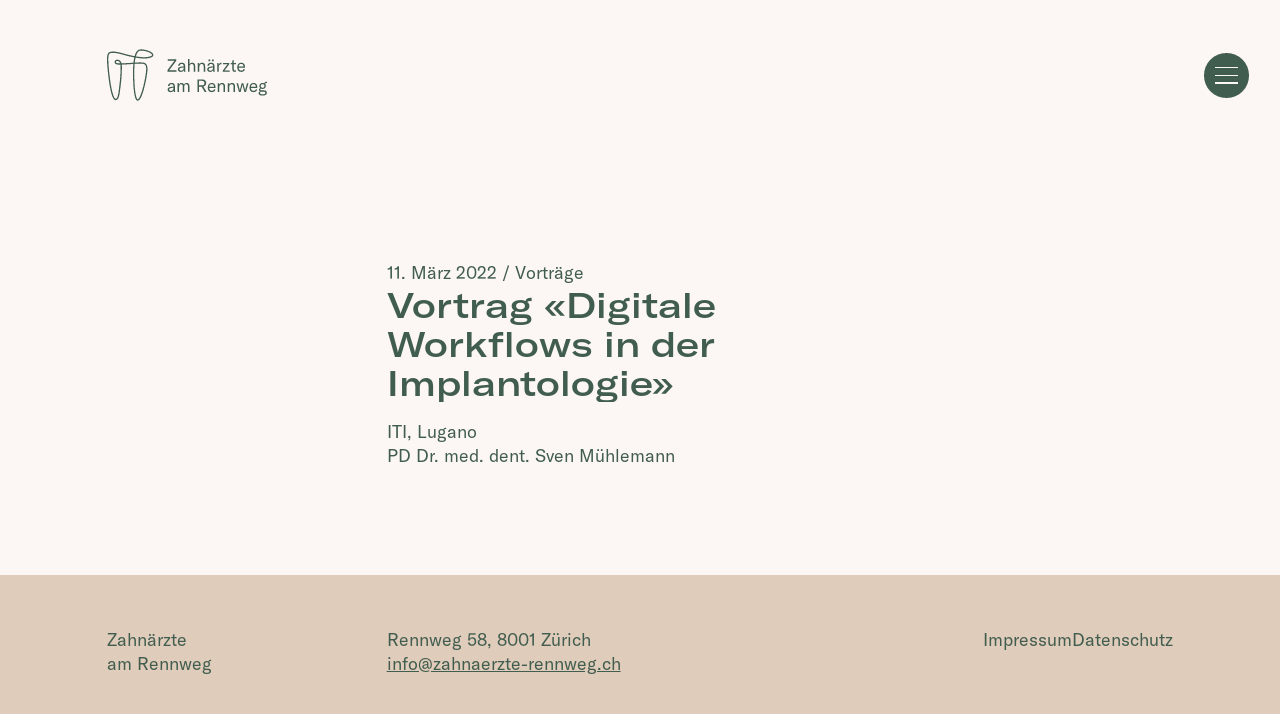

--- FILE ---
content_type: text/html; charset=UTF-8
request_url: https://zahnaerzte-rennweg.ch/aktuelles/vortrag-digitale-workflows-in-der-implantologie
body_size: 4276
content:
<!DOCTYPE html>
<html lang="de">
  <head>
    <meta charset="utf-8">
    <meta name="viewport" content="width=device-width, initial-scale=1">
    <title>Zahnärzte am Rennweg – Vortrag «Digitale Workflows in der Implantologie»</title>
        <meta name="robots" content="index,follow">
    <meta property="og:type" content="website">
    <meta property="og:site_name" content="Zahnärzte am Rennweg">
    <meta property="og:title" content="Vortrag «Digitale Workflows in der Implantologie»">
    <meta property="og:url" content="https://zahnaerzte-rennweg.ch/aktuelles/vortrag-digitale-workflows-in-der-implantologie">
    <meta name="twitter:card" content="summary_large_image">
        <link rel="preload" href="https://zahnaerzte-rennweg.ch/assets/fonts/GT-America-Standard-Regular.woff2" as="font" crossorigin="anonymous">
    <link rel="preload" href="https://zahnaerzte-rennweg.ch/assets/fonts/GT-America-Extended-Medium.woff2" as="font" crossorigin="anonymous">
    <link rel="prefetch" href="https://zahnaerzte-rennweg.ch/assets/styles/style.css" as="style">
    <link rel="prefetch" href="https://zahnaerzte-rennweg.ch/assets/scripts/script.js" as="script">
    <link rel="icon" href="https://zahnaerzte-rennweg.ch/favicon.ico" sizes="any">
    <link rel="icon" href="https://zahnaerzte-rennweg.ch/icon.svg" type="image/svg+xml">
    <link rel="apple-touch-icon" href="https://zahnaerzte-rennweg.ch/apple-touch-icon.png">
    <link rel="manifest" href="https://zahnaerzte-rennweg.ch/manifest.webmanifest">
        <link href="https://zahnaerzte-rennweg.ch/assets/styles/style.css?v=1762267672" rel="stylesheet">  </head>
  <body class="template--article">
    <a class="skip-to-content button" href="#content">Zum Inhalt springen</a>
    <header class="header">
      <div class="header__wrapper wrapper">
        <a class="header__logo" href="https://zahnaerzte-rennweg.ch">
          <svg xmlns="http://www.w3.org/2000/svg" width="200" height="65" viewBox="0 0 200 65" class="logo">
  <g class="logo__text">
    <path d="m84.34,14.54h-8.49v-1.76h10.71v1.94l-8.8,11.92h9.11v1.76h-11.31v-1.94l8.78-11.92Z"/>
    <path d="m88.56,25.43c0-1.1.55-2.05,1.54-2.6.84-.42,1.89-.68,3.7-.9l2.05-.24v-.18c0-2.02-.73-2.84-2.42-2.84-1.5,0-2.42.79-2.51,2.18h-2c.15-2.24,1.91-3.72,4.49-3.72,3.01,0,4.33,1.36,4.33,4.58v2.97c0,1.69.11,2.86.37,3.72h-1.96c-.09-.57-.15-1.3-.18-2-.51,1.41-1.89,2.27-3.7,2.27-2.24,0-3.72-1.28-3.72-3.23Zm7.3-1.83v-.55l-2.99.44c-1.63.24-2.33.81-2.33,1.89s.81,1.74,2.16,1.74c1.91,0,3.17-1.39,3.17-3.52Z"/>
    <path d="m101.13,12.45h1.87v7.02c.66-1.56,1.89-2.38,3.61-2.38,2.38,0,3.63,1.54,3.63,4.47v6.84h-1.87v-6.71c0-1.94-.81-2.95-2.4-2.95-1.89,0-2.97,1.43-2.97,3.92v5.74h-1.87v-15.95Z"/>
    <path d="m113.56,17.4h1.76v2.18c.73-1.67,1.94-2.49,3.67-2.49,2.42,0,3.67,1.52,3.67,4.47v6.84h-1.87v-6.73c0-1.94-.81-2.93-2.42-2.93-1.83,0-2.95,1.47-2.95,3.92v5.74h-1.87v-11Z"/>
    <path d="m125.21,25.43c0-1.1.55-2.05,1.54-2.6.84-.42,1.89-.68,3.7-.9l2.05-.24v-.18c0-2.02-.73-2.84-2.42-2.84-1.5,0-2.42.79-2.51,2.18h-2c.15-2.24,1.91-3.72,4.49-3.72,3.01,0,4.33,1.36,4.33,4.58v2.97c0,1.69.11,2.86.37,3.72h-1.96c-.09-.57-.15-1.3-.18-2-.51,1.41-1.89,2.27-3.7,2.27-2.24,0-3.72-1.28-3.72-3.23Zm1.58-12.41h2.13v2.27h-2.13v-2.27Zm5.72,10.58v-.55l-2.99.44c-1.63.24-2.33.81-2.33,1.89s.81,1.74,2.16,1.74c1.91,0,3.17-1.39,3.17-3.52Zm-1.25-10.58h2.13v2.27h-2.13v-2.27Z"/>
    <path d="m142.81,17.13c.13,0,.26,0,.4.02v1.83h-.09c-1.14,0-1.89.33-2.42.86-1.06,1.06-1.1,2.53-1.1,3.85v4.71h-1.87v-11h1.74v2.51c.53-1.54,1.67-2.77,3.34-2.77Z"/>
    <path d="m150.72,18.98h-5.79v-1.58h8.03v1.39l-5.94,8.01h6.27v1.61h-8.58v-1.43l6.01-7.99Z"/>
    <path d="m154.64,17.4h2.05v-2.88l1.87-.79v3.67h2.75v1.54h-2.75v6.09c0,1.25.48,1.8,1.61,1.8.48,0,.77-.07,1.14-.15v1.72c-.48.13-.92.2-1.63.2-2.38,0-2.99-1.45-2.99-3.5v-6.16h-2.05v-1.54Z"/>
    <path d="m172.47,23.45h-7.81c.02,2.16,1.32,3.56,3.28,3.56,1.41,0,2.44-.75,2.93-2.09l1.54.68c-.77,2-2.38,3.06-4.6,3.06-3.15,0-5.02-2-5.02-5.63s1.85-5.9,4.99-5.9c2.97,0,4.69,1.69,4.69,4.99v1.32Zm-1.89-1.76c0-2.02-1.03-3.08-2.84-3.08-1.94,0-3.04,1.25-3.08,3.32h5.92v-.24Z"/>
    <path d="m75.78,50.73c0-1.1.55-2.05,1.54-2.6.84-.42,1.89-.68,3.7-.9l2.05-.24v-.18c0-2.02-.73-2.84-2.42-2.84-1.5,0-2.42.79-2.51,2.18h-2c.15-2.24,1.91-3.72,4.49-3.72,3.01,0,4.33,1.36,4.33,4.58v2.97c0,1.69.11,2.86.37,3.72h-1.96c-.09-.57-.15-1.3-.18-2-.51,1.41-1.89,2.27-3.7,2.27-2.24,0-3.72-1.28-3.72-3.23Zm7.3-1.83v-.55l-2.99.44c-1.63.24-2.33.81-2.33,1.89s.81,1.74,2.16,1.74c1.91,0,3.17-1.39,3.17-3.52Z"/>
    <path d="m90.05,42.7v1.91c.62-1.47,1.67-2.22,3.15-2.22s2.62.79,3.12,2.24c.73-1.5,1.85-2.24,3.34-2.24,2.11,0,3.34,1.52,3.34,4.09v7.22h-1.87v-7.06c0-1.72-.7-2.6-2.09-2.6-1.56,0-2.46,1.14-2.46,3.15v6.51h-1.87v-7.15c0-1.61-.75-2.51-2.07-2.51-1.54,0-2.49,1.23-2.49,3.23v6.42h-1.87v-11h1.76Z"/>
    <path d="m118.29,47.21h-3.17v6.49h-2.09v-15.62h5.79c4.09,0,5.17,2.29,5.17,4.58,0,1.76-.9,3.67-3.52,4.27l4,6.78h-2.35l-3.83-6.49Zm-3.17-1.76h3.45c2.42,0,3.21-1.23,3.21-2.79s-.81-2.82-3.21-2.82h-3.45v5.61Z"/>
    <path d="m135.61,48.75h-7.81c.02,2.16,1.32,3.56,3.28,3.56,1.41,0,2.44-.75,2.93-2.09l1.54.68c-.77,2-2.38,3.06-4.6,3.06-3.15,0-5.02-2-5.02-5.63s1.85-5.9,4.99-5.9c2.97,0,4.69,1.69,4.69,4.99v1.32Zm-1.89-1.76c0-2.02-1.03-3.08-2.84-3.08-1.94,0-3.04,1.25-3.08,3.32h5.92v-.24Z"/>
    <path d="m138.51,42.7h1.76v2.18c.73-1.67,1.94-2.49,3.67-2.49,2.42,0,3.67,1.52,3.67,4.47v6.84h-1.87v-6.73c0-1.94-.81-2.93-2.42-2.93-1.83,0-2.95,1.47-2.95,3.92v5.74h-1.87v-11Z"/>
    <path d="m150.94,42.7h1.76v2.18c.73-1.67,1.94-2.49,3.67-2.49,2.42,0,3.67,1.52,3.67,4.47v6.84h-1.87v-6.73c0-1.94-.81-2.93-2.42-2.93-1.83,0-2.95,1.47-2.95,3.92v5.74h-1.87v-11Z"/>
    <path d="m161.87,42.7h1.94l1.98,7.85c.09.4.18.86.24,1.3h.04c.07-.44.2-.9.29-1.3l2-7.85h2.02l2,7.85c.09.4.22.86.29,1.3h.04c.07-.44.15-.9.24-1.3l1.98-7.85h1.94l-3.1,11h-2.05l-2.09-7.92c-.09-.35-.2-.9-.24-1.23h-.04c-.04.33-.15.88-.24,1.23l-2.09,7.92h-2.05l-3.1-11Z"/>
    <path d="m187.83,48.75h-7.81c.02,2.16,1.32,3.56,3.28,3.56,1.41,0,2.44-.75,2.93-2.09l1.54.68c-.77,2-2.38,3.06-4.6,3.06-3.15,0-5.02-2-5.02-5.63s1.85-5.9,4.99-5.9c2.97,0,4.69,1.69,4.69,4.99v1.32Zm-1.89-1.76c0-2.02-1.03-3.08-2.84-3.08-1.94,0-3.04,1.25-3.08,3.32h5.92v-.24Z"/>
    <path d="m197.56,43.56c.66.66,1.01,1.56,1.01,2.6,0,2.13-1.52,3.76-4.07,3.76-.81,0-1.52-.18-2.11-.46-.46.2-.79.57-.79,1.08,0,.62.46,1.12,1.83,1.12h2.68c2.49,0,3.74,1.12,3.74,3.1s-1.63,3.5-5.46,3.5-4.95-1.45-4.95-3.01c0-1.03.62-1.91,1.78-2.29-.92-.42-1.28-1.12-1.28-1.91,0-1.1.64-1.85,1.56-2.2-.7-.68-1.08-1.61-1.08-2.68,0-2.13,1.52-3.72,4.07-3.72.84,0,1.54.18,2.16.46.33-1.12,1.14-2,2.62-2,.24,0,.48.02.73.09v1.63c-.22-.04-.48-.09-.79-.09-.84,0-1.39.33-1.65,1.03Zm-4.2,9.75c-.33,0-.64-.02-.92-.04-.79.35-1.17.99-1.17,1.65,0,1.36,1.36,1.8,3.34,1.8,2.68,0,3.37-.84,3.37-1.83s-.77-1.58-2.29-1.58h-2.33Zm3.45-7.13c0-1.34-.9-2.31-2.31-2.31s-2.31.95-2.31,2.29.9,2.33,2.31,2.33,2.31-.97,2.31-2.31Z"/>
  </g>
  <path class="logo__pictogram" d="m38.37,64.62h0c-1.29,0-3.16-1.06-4.5-10.11-.89-5.98-1.37-14.19-1.4-23.73-.01-4.51.13-8.54.44-12.06-.31.02-.62.04-.94.06-2.2.15-4.47.31-6.87.44-.81.04-1.6.09-2.38.13-1.51.09-2.92.17-4.21.22.02.22.04.45.05.68.35,7.85-.54,18.35-1.41,24.96-.13,1-.26,2.09-.39,3.22-.88,7.65-1.79,15.55-5.92,15.55-2.29,0-4.17-3.34-5.94-10.52-1.26-5.14-2.44-12.34-3.33-20.28C-.25,16.85-.76,8.03,1.5,5.18l.65.51-.65-.51c2.22-2.81,8.47-2.68,19.09.41,4.18,1.22,9.12,2.44,13.92,3.33.53-1.94,1.17-3.54,1.91-4.8,1.94-3.3,4.25-4.68,11.51-3.05,7.52,1.69,9.36,4.41,9.8,5.5.33.81.27,1.6-.17,2.3-1.42,2.24-6.58,2.83-9.52,2.99-3.41.18-7.76-.26-12.31-1.04-.41,1.79-.75,3.84-1,6.15,5.12-.33,9.17-.49,11.58.17,6.04,1.64,4.54,10.05,2.64,20.69-.05.27-4.85,26.81-10.58,26.81Zm-3.81-46.01c-.32,3.52-.47,7.58-.45,12.16.08,24.31,2.9,32.19,4.26,32.19h0c2.04,0,6.4-11.11,8.96-25.45,1.94-10.89,2.91-17.63-1.45-18.81-2.2-.6-6.35-.42-11.31-.1ZM7.45,4.82c-2.92,0-4.14.73-4.66,1.38-2.25,2.85-.64,17.26.42,26.8,2.25,20.16,5.53,29.34,7.63,29.34,2.66,0,3.63-8.48,4.28-14.09.13-1.14.26-2.23.39-3.24.86-6.54,1.74-16.93,1.4-24.67-.01-.24-.03-.48-.05-.71-3.14.03-5.42-.25-6.58-1.36-.55-.53-.82-1.21-.81-2.03.04-1.71,1.48-2.97,3.44-2.99,2.14-.03,4.43,1.45,5.3,4.69,1.39-.05,2.89-.13,4.41-.22.77-.04,1.57-.09,2.38-.13,2.39-.13,4.66-.28,6.85-.43.41-.03.81-.06,1.21-.08.26-2.45.61-4.64,1.05-6.55-4.83-.9-9.79-2.12-13.98-3.34-6.07-1.76-10.06-2.35-12.68-2.35Zm5.52,10.08h-.04c-.86.01-1.79.44-1.81,1.37,0,.35.09.6.3.8.73.7,2.62.91,5.09.9-.69-2.11-2.14-3.08-3.54-3.08Zm23.17-5.69c4.38.74,8.56,1.16,11.82.99,4.28-.23,7.5-1.1,8.22-2.22.11-.17.2-.4.04-.79-.19-.47-1.51-2.91-8.64-4.51-6.9-1.55-8.33-.1-9.72,2.28-.66,1.12-1.23,2.54-1.72,4.26Z"/>
</svg>        </a>
        <div class="toggle-nav" title="Navigation">
          <div class="toggle-nav__icon"></div>
        </div>
        <nav class="navigation">
          <ul class="navigation__list navigation__list--main">
                          <li class="navigation__item"><a href="https://zahnaerzte-rennweg.ch">Start</a></li>
                          <li class="navigation__item"><a href="https://zahnaerzte-rennweg.ch/praxis">Praxis</a></li>
                          <li class="navigation__item"><a href="https://zahnaerzte-rennweg.ch/leistungen">Leistungen</a></li>
                          <li class="navigation__item"><a href="https://zahnaerzte-rennweg.ch/aktuelles">Aktuelles</a></li>
                          <li class="navigation__item"><a href="https://zahnaerzte-rennweg.ch/kontakt">Kontakt</a></li>
                          <li class="navigation__item"><a href="https://zahnaerzte-rennweg.ch/termine">Termine</a></li>
                      </ul>
          <ul class="navigation__list navigation__list--meta">
                          <li class="navigation__item"><a href="https://zahnaerzte-rennweg.ch/partner">Partner</a></li>
                          <li class="navigation__item"><a href="https://zahnaerzte-rennweg.ch/fragen-und-antworten">Fragen und Antworten</a></li>
                          <li class="navigation__item"><a href="https://zahnaerzte-rennweg.ch/impressum">Impressum</a></li>
                          <li class="navigation__item"><a href="https://zahnaerzte-rennweg.ch/datenschutz">Datenschutz</a></li>
                      </ul>
                      <ul class="navigation__list navigation__list--language">
                              <li class="navigation__item"><a href="https://zahnaerzte-rennweg.ch/aktuelles/vortrag-digitale-workflows-in-der-implantologie" hreflang="de" title="Deutsch" aria-current="true">DE</a></li>
                </li>
                              <li class="navigation__item"><a href="https://zahnaerzte-rennweg.ch/en" hreflang="en" title="English">EN</a></li>
                </li>
                          </ul>
                  </nav>
      </div>
    </header>
        <main class="content" id="content"><div class="section">
  <div class="grid" style="--animation: slide">
    <div class="grid__column grid__column--empty" style="--grid--span: 3"></div>
    <article class="grid__column article" style="--grid--span: 6">
      <header class="article__header">
        <div class="article__meta">
          <time datetime="2022.03.11">11. März 2022</time>
           /
                          <a href="https://zahnaerzte-rennweg.ch/aktuelles/kategorie:speeches">Vorträge</a>&nbsp;
                              </div>
        <h1 class="article__title">Vortrag «Digitale Workflows in der Implantologie»</h1>
      </header>
      <div class="article__content">
        <p>ITI, Lugano<br> PD Dr. med. dent. Sven Mühlemann</p>              </div>
    </article>
  </div>
</div>
    </main>
    <footer class="footer">
      <div class="footer__wrapper wrapper">
        <div class="grid">
          <div class="footer__text grid__column" style="--grid--span: 6">
            <p>Zahnärzte <br>am Rennweg</p><p>Rennweg 58, 8001 Zürich<br><a href="mailto:info@zahnaerzte-rennweg.ch">info@zahnaerzte-rennweg.ch</a></p>          </div>
          <nav class="footer__navigation grid__column" style="--grid--span: 6">
                          <a href="https://zahnaerzte-rennweg.ch/impressum">Impressum</a>                          <a href="https://zahnaerzte-rennweg.ch/datenschutz">Datenschutz</a>                                  </nav>
        </div>
      </div>
    </footer>
        <script src="https://zahnaerzte-rennweg.ch/assets/scripts/script.js?v=1676387407"></script>      </body>
</html>

--- FILE ---
content_type: text/css
request_url: https://zahnaerzte-rennweg.ch/assets/styles/style.css?v=1762267672
body_size: 6777
content:
:root{--border-width: max(0.075rem, 1.5px);--color--green: #415D4F;--color--beige: #E0CCBA;--color--lightbeige: #FCF7F4;--color--error: #B22222;--color--highlight: var(--color--green);--font-size--s: .7rem;--font-size--m: 1rem;--font-size--l: 1.5rem;--font-size--h1: 2rem;--font-size--h2: 1.5rem;--font-size--h3: 1.25rem;--spacing--s: 1rem;--spacing--m: 3rem;--spacing--l: 6rem}@media screen and (max-width: 768px){:root{--font-size--s: .8rem;--font-size--l: 1.25rem;--font-size--h1: 1.75rem;--font-size--h2: 1.25rem;--spacing--m: 2rem;--spacing--l: 4rem}}*{margin:0;padding:0;color:inherit;font:inherit;text-decoration:none;border:0;border-radius:0;box-sizing:border-box;background:none}*:before,*:after{box-sizing:border-box}li{list-style:none}input,select,textarea{-webkit-appearance:none;-moz-appearance:none;appearance:none}input:-webkit-autofill,input:-webkit-autofill:hover,input:-webkit-autofill:focus,input:-webkit-autofill:active{transition-delay:9999s;-webkit-transition-property:background-color,color;transition-property:background-color,color}summary::marker,summary::-webkit-details-marker{display:none}@font-face{font-family:"GT America";src:url("../fonts/GT-America-Standard-Regular.woff2") format("woff2"),url("../fonts/GT-America-Standard-Regular.woff") format("woff");font-weight:400;font-style:normal;font-display:swap}@font-face{font-family:"GT America";src:url("../fonts/GT-America-Standard-Medium.woff2") format("woff2"),url("../fonts/GT-America-Standard-Medium.woff") format("woff");font-weight:700;font-style:normal;font-display:swap}@font-face{font-family:"GT America";src:url("../fonts/GT-America-Extended-Medium.woff2") format("woff2"),url("../fonts/GT-America-Extended-Medium.woff") format("woff");font-weight:900;font-style:normal;font-display:swap}html{font-size:1.25em;scroll-behavior:smooth}@media(max-width: 1440px){html{font-size:1.3888888889vw}}@media(max-width: 768px){html{font-size:3.6458333333vw}}@media(max-width: 428px){html{font-size:4.6728971963vw}}body{display:flex;flex-direction:column;background:var(--color--lightbeige);color:var(--color--green);font-family:"GT America",sans-serif;font-size:var(--font-size--m);font-weight:400;line-height:1.4;min-height:100vh;text-underline-offset:2px;-ms-overflow-style:-ms-autohiding-scrollbar;-webkit-font-smoothing:antialiased;-moz-osx-font-smoothing:grayscale}body:before{content:"";position:fixed;z-index:100;top:0;left:0;width:100%;height:100%;background:var(--color--lightbeige);opacity:0;-webkit-user-select:none;-moz-user-select:none;user-select:none;pointer-events:none;transition:opacity .5s}body.show-nav:before{opacity:.5}h1,.h1,h2,.h2,h3,.h3{font-weight:900;line-height:calc(2px + 2ex + 2px)}h1:not(:last-child),.h1:not(:last-child),h2:not(:last-child),.h2:not(:last-child),h3:not(:last-child),.h3:not(:last-child){margin-bottom:var(--spacing--s)}h1,.h1{font-size:var(--font-size--h1, var(--font-size--m))}h2,.h2{font-size:var(--font-size--h2, var(--font-size--m))}h3,.h3{font-size:var(--font-size--h3, var(--font-size--m))}p:not(:last-child),ol:not(:last-child),ul:not([class*=navigation]):not(:last-child){margin-bottom:var(--spacing--s)}p a,ol a,ul:not([class*=navigation]) a{overflow-wrap:break-word;text-decoration:underline;text-decoration-thickness:1.5px}ol li,ul:not([class*=navigation]) li{position:relative;padding-left:1.2rem;list-style:none}.text--center ol li,.text--center ul:not([class*=navigation]) li{display:inline-block}ul:not([class*=navigation]) li:before{content:"–";position:absolute;top:0;left:0}ol{counter-reset:li}ol li{counter-increment:li}ol li:before{content:counter(li);position:absolute;top:0;left:0}dl dt{font-weight:700}dl dd:not(:last-child){margin-bottom:.5rem}hr{display:block;border-bottom:var(--border-width) solid}table{border-spacing:0}table:not(:last-child){margin-bottom:var(--spacing--s)}table th,table td{padding:.2rem 0;border-bottom:var(--border-width) solid;vertical-align:top}table th:not(:first-child),table td:not(:first-child){padding-left:1rem}table th{font-weight:700}a{transition:opacity .3s}a:hover{opacity:.7}strong,b{font-weight:700}em,i{font-style:italic}.header{padding:var(--spacing--m) 0}.header__wrapper{display:flex;align-items:center;justify-content:space-between;gap:var(--spacing--m);justify-content:space-between}.header__logo{margin-top:-4px;animation:fade .8s .2s linear backwards}.header__logo img,.header__logo svg{display:block;width:9rem;height:auto;fill:currentColor}.template--slideshow .header{position:absolute;z-index:500}.template--home.template--slideshow .header__logo{opacity:0;outline:none;pointer-events:none}.content{flex:1}.footer{padding:var(--spacing--m) 0;background:var(--color--beige)}.footer__navigation{display:flex;align-items:flex-start;gap:2rem}.footer__navigation a[aria-current]{text-decoration:underline;text-decoration-thickness:1.5px}@media screen and (min-width: 769px){.footer__text{-moz-column-count:2;column-count:2;-moz-column-gap:var(--spacing--m);column-gap:var(--spacing--m);white-space:nowrap}.footer__text>*{margin-bottom:0 !important}.footer__navigation{margin-left:auto}}@media screen and (max-width: 768px){.footer{text-align:center}.footer__navigation{flex-direction:column;align-items:center;gap:.2rem}}[style*="--animation"]{animation:1s .2s cubic-bezier(0.23, 1, 0.32, 1) backwards}[style*="--animation"]:not(.loaded){opacity:0}[style*="--animation"].loaded{animation-name:var(--animation, slide)}[style*="--animation"].loaded[style*="--animation: fade"]{animation-duration:1.5s}[style*="--animation"].loaded[style*="--animation: pop"]{animation-duration:.5s;animation-timing-function:cubic-bezier(0.175, 0.885, 0.32, 1.275)}.ajax-loader{transition:opacity .3s}.ajax-loader.loading{opacity:.5}.ajax-loader.loading *{pointer-events:none}.loading{cursor:progress}.text--left{text-align:left}.text--center{text-align:center}.text--right{text-align:right}.ratio{--ratio--width: 3;--ratio--height: 2;position:relative;overflow:hidden}.ratio:before{content:"";display:block;padding-top:calc(100%/var(--ratio--width)*var(--ratio--height))}.ratio__content{position:absolute !important;top:0;left:0;width:100%;height:100%}.sticky{position:sticky;top:var(--spacing--m)}@keyframes fade{from{opacity:0}}@keyframes slide{from{opacity:0;transform:translate3d(0, 1rem, 0)}}@keyframes slide-top{from{opacity:0;transform:translate3d(0, -1rem, 0)}}@keyframes slide-left{from{opacity:0;transform:translate3d(-1rem, 0, 0)}}@keyframes slide-right{from{opacity:0;transform:translate3d(1rem, 0, 0)}}@keyframes pop{from{opacity:0;transform:scale(0.8)}}@keyframes zoom{from{opacity:0;transform:scale(0.95)}}@keyframes stroke{to{stroke-dashoffset:0}}.articles{padding-top:var(--spacing--m);margin-top:calc(var(--spacing--m)*-1)}.article,.article__header{display:flex;flex-direction:column;gap:.5rem}.article__header{margin-bottom:var(--spacing--s)}.article__title{margin-bottom:0 !important;overflow:hidden;text-overflow:ellipsis}.filter{--filter--gap: var(--spacing--m);display:flex;flex-wrap:wrap;align-items:flex-start;gap:var(--filter--gap);padding-bottom:1rem;border-bottom:var(--border-width) solid}.filter__label{width:calc(50% - var(--filter--gap)/2)}.filter select{outline:none;cursor:pointer;transition:opacity .3s}.filter select:focus{opacity:.7}@media screen and (max-width: 768px){.filter{--filter--gap: .2rem;flex-direction:column}.filter__select{display:flex;justify-content:space-between;width:100%}.filter select{text-align:right;direction:rtl}}.button{--button--background: var(--color--green);display:inline-block;padding:.4rem 1.5rem .5rem 1.5rem;background:var(--button--background);color:var(--color--lightbeige) !important;font-weight:700;text-decoration:none !important;border-radius:1.2rem;cursor:pointer;transition:opacity .3s}.button:hover{opacity:.9 !important}.button--outline{background:rgba(0,0,0,0);color:inherit !important;box-shadow:inset 0 0 0 var(--border-width) currentColor}.button--outline:hover{opacity:.7 !important}[style*="--background"][style*="--green"] .button:not(.button--outline){--button--background: var(--color--lightbeige);color:var(--color--green) !important}.buttons{--buttons--gap: .5rem;display:flex;flex-wrap:wrap;align-items:flex-start;gap:var(--buttons--gap)}.buttons--vertical{flex-direction:column}.text--center .buttons{justify-content:center}.text--center .buttons--vertical{align-items:center}.text--right .buttons{justify-content:flex-end}.text--right .buttons--vertical{align-items:flex-end}p+.buttons,ol+.buttons,ul+.buttons{margin-top:calc(var(--spacing--s)*1.4)}.counter{font-size:5rem;font-weight:900;line-height:.8}.counter:not(:last-child){margin-bottom:calc(var(--spacing--s)*1.4)}#ErgoDiv{--padding: var(--spacing--m);padding:0 var(--padding) var(--padding);border:var(--border-width) solid}#ErgoDiv h1{font-size:var(--font-size--h2);margin-bottom:var(--spacing--s)}#ErgoDiv h1:has(#FirstPageTitleText div:empty){display:none}#ErgoDiv h3{font:inherit}#ErgoDiv table{width:100%}#ErgoDiv textarea{resize:none}#ErgoDiv p:empty{display:none}#ErgoDiv .ergodent>br{display:none}#ErgoDiv .stylizedButton,#ErgoDiv .stylizedButtonSmall,#ErgoDiv .stylizedButton_next{display:inline-block;padding:.4rem 1.5rem .5rem 1.5rem;background:var(--color--beige);font-weight:700;text-decoration:none;border-radius:1.2rem;cursor:pointer;transition:opacity .3s}#ErgoDiv .stylizedButton:hover,#ErgoDiv .stylizedButtonSmall:hover,#ErgoDiv .stylizedButton_next:hover{opacity:.9}#ErgoDiv .stylizedButton_next{background:var(--color--green);color:var(--color--lightbeige)}#ErgoDiv select,#ErgoDiv .input{display:block;width:100%;max-width:24rem;margin-bottom:0 !important;padding:.5rem 0;border-bottom:var(--border-width) solid;outline:none}#ErgoDiv select::-moz-placeholder, #ErgoDiv .input::-moz-placeholder{color:currentColor;opacity:1;-moz-transition:opacity .3s;transition:opacity .3s}#ErgoDiv select::placeholder,#ErgoDiv .input::placeholder{color:currentColor;opacity:1;transition:opacity .3s}#ErgoDiv select:not([disabled]):focus::-moz-placeholder, #ErgoDiv select:not([disabled]):hover::-moz-placeholder, #ErgoDiv .input:not([disabled]):focus::-moz-placeholder, #ErgoDiv .input:not([disabled]):hover::-moz-placeholder{opacity:.4}#ErgoDiv select:not([disabled]):focus::placeholder,#ErgoDiv select:not([disabled]):hover::placeholder,#ErgoDiv .input:not([disabled]):focus::placeholder,#ErgoDiv .input:not([disabled]):hover::placeholder{opacity:.4}#ErgoDiv select:not([disabled]):focus:-ms-input-placeholder,#ErgoDiv select:not([disabled]):hover:-ms-input-placeholder,#ErgoDiv .input:not([disabled]):focus:-ms-input-placeholder,#ErgoDiv .input:not([disabled]):hover:-ms-input-placeholder{opacity:.4}#ErgoDiv select:not([disabled]):focus::-ms-input-placeholder,#ErgoDiv select:not([disabled]):hover::-ms-input-placeholder,#ErgoDiv .input:not([disabled]):focus::-ms-input-placeholder,#ErgoDiv .input:not([disabled]):hover::-ms-input-placeholder{opacity:.4}#ErgoDiv select{background:url('data:image/svg+xml,<svg xmlns="http://www.w3.org/2000/svg" viewBox="0 0 24 24" fill="none" stroke="black" stroke-width="1"><polyline points="6 9 12 15 18 9"></polyline></svg>') no-repeat center right -0.3rem/1.5rem}#ErgoDiv select[style*=height]{height:auto !important}#ErgoDiv .input.inputError,#ErgoDiv .input[style*="border-color: red"]{background:rgba(255,0,0,.1)}#ErgoDiv .stylizedButtonSmall[onclick*=BackWeek],#ErgoDiv .stylizedButtonSmall[onclick*=ForwardWeek],#ErgoDiv .stylizedButton[onclick*=ForwardMonth]{font-family:Arial,sans-serif;font-size:90%}#ErgoDiv .stylizedButtonSmall[onclick*=BackWeek]{padding-left:.6rem;padding-right:.7rem}#ErgoDiv .stylizedButtonSmall[onclick*=ForwardWeek]{padding-left:.7rem;padding-right:.6rem}#ErgoDiv .stylizedButton[onclick*=ForwardMonth]{padding-right:1.3rem}#ErgoDiv .row{display:flex;flex-wrap:wrap;gap:var(--spacing--m)}#ErgoDiv .row:not(:last-of-type){margin-bottom:var(--spacing--s)}#ErgoDiv .row:has(#PraxisHolidaysMessage:empty){display:none}#ErgoDiv .row:has(#inputErrorExplanation:empty){display:none}#ErgoDiv .row:has(#AnamnesisForm:empty){display:none}#ErgoDiv [class*=col-]{--span: 12;flex:1 1 calc(100%/12*var(--span) - var(--spacing--m))}#ErgoDiv .col-lg-6{--span: 6}#ErgoDiv .col-lg-4{--span: 4}#ErgoDiv .col-sm-12:has(.stylizedButtonSmall){display:flex;gap:.5rem;align-items:center}#ErgoDiv .registrationProgress{max-width:none;margin:0 calc(var(--padding)*-1) var(--padding);padding:.4rem var(--padding) .5rem var(--padding);background:var(--color--green);color:#fff;text-align:center}#ErgoDiv .registrationProgress .markedItem{font-weight:700}#ErgoDiv #AppointmentTypeDescriptionText{display:none}#ErgoDiv #ErgoDentChooseAppointmentTypeText,#ErgoDiv #ErgoDentChoosePractitionerText{font-weight:700}#ErgoDiv #ErgoDentChoosePractitionerText{margin-top:var(--spacing--m)}#ErgoDiv #resourceSelectionMain{--columns: 4;display:grid;gap:var(--padding);grid-template-columns:repeat(var(--columns), minmax(0, 1fr))}#ErgoDiv #resourceSelectionMain>div{width:100%;grid-column:span 1;grid-row:auto;padding:0}#ErgoDiv #resourceSelectionMain>div a{display:block;text-decoration:none}#ErgoDiv #resourceSelectionMain>div img{display:block;aspect-ratio:1;-o-object-fit:cover;object-fit:cover;margin-bottom:var(--spacing--s);-webkit-user-select:none;-moz-user-select:none;user-select:none}#ErgoDiv #calendarTable{margin-bottom:var(--padding)}#ErgoDiv #calendarTable td:not(:first-child),#ErgoDiv #calendarTable th:not(:first-child){padding-left:.2rem}#ErgoDiv #calendarTable+br{display:none}#ErgoDiv #calendarTable th{text-align:right}#ErgoDiv #calendarTable tr:first-child th:not(:first-child){text-align:center}#ErgoDiv tbody tr:only-child>td{padding:0;border:0}#ErgoDiv .appointmentdetailbookable,#ErgoDiv .appointmentdetailright{padding-left:.5rem}#ErgoDiv td.bookable a,#ErgoDiv td.bookable div,#ErgoDiv .appointmentdetailbookable a,#ErgoDiv .appointmentdetailbookable div{height:100%}#ErgoDiv td.bookable a,#ErgoDiv .appointmentdetailbookable a{display:block;background:#125c8d;color:#fff}#ErgoDiv .appointmentdetailbookable div[style*="200em"]{display:flex !important;align-items:center;justify-content:center;padding:.2rem 1rem !important;margin:0 !important}#ErgoDiv .appointmentdetailbookable img{display:none}#ErgoDiv #freeTimeSlotsTable tr:not(:last-child) td{padding-bottom:0;border:0}#ErgoDiv .yourchoice{padding:calc(var(--spacing--s)*.8) var(--spacing--s);background:var(--color--beige)}#ErgoDiv .sr-only{position:absolute;width:0;height:0;overflow:hidden;clip:rect(0px, 0px, 0px, 0px)}#ErgoDiv #GeneratedCaptcha{display:flex;width:-moz-fit-content;width:fit-content;padding:.5rem;background:#fff}#ErgoDiv #GeneratedCaptcha img{display:block}@media screen and (max-width: 768px){#ErgoDiv{--padding: var(--spacing--s)}#ErgoDiv .col-sm-12,#ErgoDiv .col-sm-6{--span: 12}#ErgoDiv .registrationProgress{font-size:var(--font-size--s)}#ErgoDiv #resourceSelectionMain{--columns: 2}#ErgoDiv #calendarTable{font-size:.6rem}#ErgoDiv .stylizedButtonSmall[onclick*=BackWeek],#ErgoDiv .stylizedButtonSmall[onclick*=ForwardWeek],#ErgoDiv .stylizedButton[onclick*=ForwardMonth],#ErgoDiv #currentYear{font-size:.8rem}#ErgoDiv div:has(.yourchoice) br{display:none}}@media screen and (max-width: 428px){#ErgoDiv .col-xs-12{--span: 12}}.figure{position:relative}.figure:not(:last-child){margin-bottom:calc(var(--spacing--s)*1.4)}.figure>a:hover{opacity:.9}.figure__caption{margin-top:.5rem;opacity:.5;font-size:var(--font-size--s)}.text--center .figure[style*=max-width]{margin-left:auto;margin-right:auto}.text--right .figure[style*=max-width]{margin-left:auto}.section--full .figure__caption{position:absolute;bottom:0;left:0;padding:.5rem 1rem;background:var(--color--green);color:#fff;text-align:left;opacity:1}p+.figure,ol+.figure,ul+.figure{margin-top:calc(var(--spacing--s)*1.4)}.figure+.figure{margin-top:calc(var(--spacing--s)*1.4*-1 + .5rem)}.image{--image--background: transparent;--image--placeholder: none;background:var(--image--background) var(--image--placeholder) no-repeat center/cover}.image[data-type*=svg],.image[data-type*=png]{--image--background: transparent !important}.image[data-type*=svg]{--image--placeholder: none !important}.image img{position:absolute;top:calc(100%*var(--image--focus--y, 0.5));left:calc(100%*var(--image--focus--x, 0.5));transform:translate(calc(100% * var(--image--focus--x, 0.5) * -1), calc(100% * var(--image--focus--y, 0.5) * -1));width:100%;height:auto;min-height:100%;-webkit-user-select:none;-moz-user-select:none;user-select:none;-o-object-fit:cover;object-fit:cover}.gallery{display:flex;flex-wrap:wrap;gap:.5rem;align-items:flex-start}.gallery__image{flex:0 0 auto;width:calc(25% - .375rem);transition:opacity .3s}.gallery__image:hover{opacity:.8}.composing{--composing--position: 50%}.composing__wrapper{position:relative}.composing__input{position:absolute;z-index:1;top:0;left:0;width:100%;height:100%;opacity:0;cursor:pointer}.composing__slider{position:absolute;z-index:2;top:0;left:var(--composing--position);bottom:0;transform:translateX(-50%);width:var(--border-width);background:var(--color--lightbeige);pointer-events:none}.composing__slider:before{content:"";position:absolute;top:calc(50% - .75rem);left:-0.75rem;width:1.5rem;height:1.5rem;background:var(--color--lightbeige) url(../images/icon_move.svg) no-repeat center/60%;border-radius:50%}.composing .image:first-child{position:absolute;z-index:1;top:0;left:0;width:var(--composing--position);height:100%}.composing .image:first-child img{-o-object-position:left;object-position:left}.composing .image:after{position:absolute;top:1rem;color:#fff;font-size:var(--font-size--s);line-height:1}.composing .image:nth-child(1):after{content:var(--composing--before);left:1rem}.composing .image:nth-child(2):after{content:var(--composing--after);right:1rem}.form:first-child{margin-top:-0.5rem}.form input,.form select,.form textarea{flex:0 0 auto;width:100%;padding:.5rem 0;border-bottom:var(--border-width) solid;outline:none}.form input[disabled],.form select[disabled],.form textarea[disabled]{opacity:.5;cursor:not-allowed !important}.form input::-moz-placeholder, .form select::-moz-placeholder, .form textarea::-moz-placeholder{color:currentColor;opacity:1;-moz-transition:opacity .3s;transition:opacity .3s}.form input::placeholder,.form select::placeholder,.form textarea::placeholder{color:currentColor;opacity:1;transition:opacity .3s}.form input:not([disabled]):focus::-moz-placeholder, .form input:not([disabled]):hover::-moz-placeholder, .form select:not([disabled]):focus::-moz-placeholder, .form select:not([disabled]):hover::-moz-placeholder, .form textarea:not([disabled]):focus::-moz-placeholder, .form textarea:not([disabled]):hover::-moz-placeholder{opacity:.4}.form input:not([disabled]):focus::placeholder,.form input:not([disabled]):hover::placeholder,.form select:not([disabled]):focus::placeholder,.form select:not([disabled]):hover::placeholder,.form textarea:not([disabled]):focus::placeholder,.form textarea:not([disabled]):hover::placeholder{opacity:.4}.form input:not([disabled]):focus:-ms-input-placeholder,.form input:not([disabled]):hover:-ms-input-placeholder,.form select:not([disabled]):focus:-ms-input-placeholder,.form select:not([disabled]):hover:-ms-input-placeholder,.form textarea:not([disabled]):focus:-ms-input-placeholder,.form textarea:not([disabled]):hover:-ms-input-placeholder{opacity:.4}.form input:not([disabled]):focus::-ms-input-placeholder,.form input:not([disabled]):hover::-ms-input-placeholder,.form select:not([disabled]):focus::-ms-input-placeholder,.form select:not([disabled]):hover::-ms-input-placeholder,.form textarea:not([disabled]):focus::-ms-input-placeholder,.form textarea:not([disabled]):hover::-ms-input-placeholder{opacity:.4}.form input[type=checkbox],.form input[type=radio]{width:1.2rem;height:1.2rem;padding:0;background:url(../images/icon_check.svg) no-repeat center/0;border:var(--border-width) solid;border-radius:50%;cursor:pointer;transition:background .3s}.form input[type=checkbox]:focus,.form input[type=checkbox]:hover,.form input[type=radio]:focus,.form input[type=radio]:hover{background-color:rgba(0,0,0,.1)}.form input[type=checkbox]:checked,.form input[type=checkbox][checked],.form input[type=radio]:checked,.form input[type=radio][checked]{background-color:var(--color--green);background-size:80%}.form__message{margin-top:.8rem;padding:.7rem 1rem;background:var(--color--beige) no-repeat 1rem center/1.2rem;color:#fff;font-size:var(--font-size--s);text-align:left}.form__message:empty{display:none}.form__message--error{padding-left:3.2rem;background-color:var(--color--error);background-image:url(../images/icon_alert.svg)}.form__message--success{padding-left:3.2rem;background-color:var(--color--green);background-image:url(../images/icon_success.svg)}.form__message>*:not(:last-child){margin-bottom:.5rem}.form__message li{padding:0 !important}.form__message li:before{content:none !important}.form__field{position:relative}.form__field--select:before{content:"";position:absolute;top:calc(50% - 2px);right:3px;transform:translateY(-50%) rotate(45deg);width:.5rem;height:.5rem;border:var(--border-width) solid;border-top:0;border-left:0;pointer-events:none}.form__field--select select{padding-right:1.5rem;text-overflow:ellipsis}.form__field--checkbox label{display:flex;gap:.5rem;font-size:var(--font-size--s);text-align:left;-webkit-hyphens:auto;hyphens:auto}.grid{--grid--columns: 12;--grid--span: var(--grid--columns);--grid--align: stretch;--grid--gap: var(--spacing--m);--grid--gap--y: var(--grid--gap);display:grid;gap:var(--grid--gap--y) var(--grid--gap);grid-template-columns:repeat(var(--grid--columns), minmax(0, 1fr))}.grid__column{position:relative;grid-column:span var(--grid--span);grid-row:auto;align-self:var(--grid--align)}@media screen and (max-width: 768px){.grid{gap:var(--grid--gap) var(--grid--gap--y)}.grid:not(.grid--fixed){--grid--columns: 1 !important}.grid:not(.grid--fixed)>.grid__column{--grid--span: 1 !important;--grid--align: start !important}.grid__column--empty{display:none}.grid__column--first{order:-1}}.navigation{position:fixed;z-index:500;top:0;left:100%;bottom:0;display:flex;flex-direction:column;gap:var(--spacing--m);width:100%;max-width:428px;padding:var(--spacing--l) var(--spacing--m) var(--spacing--m);background:var(--color--green);color:var(--color--lightbeige);overflow-y:auto;transition:transform .5s}.navigation__list{display:flex;flex-direction:column;align-items:flex-start;gap:.2rem}.navigation__list--main{gap:.5rem;font-weight:900;font-size:var(--font-size--l);text-underline-offset:4px}.navigation__list--meta{margin-top:auto}.navigation__list--language{flex-direction:row;gap:0}.navigation__list--language .navigation__item:not(:last-child):after{content:"/";margin:0 .3rem}.navigation a[aria-current]{text-decoration:underline;text-decoration-thickness:var(--border-width)}.show-nav .navigation,.navigation:focus-within{transform:translateX(-100%)}.section{--section--padding: 0;--section--background: var(--color--lightbeige);position:relative;padding:var(--section--padding) 0;background:var(--section--background)}.section:not(.section--full){--section--padding: 6rem}.section:not(.section--full)>*{max-width:60rem;margin-left:auto;margin-right:auto}.section:not(.section--full)>*:not(:last-child){margin-bottom:var(--grid--gap--y, var(--spacing--m))}.section--full>*{--animation: none !important}.section[style*="--background"][style*="--green"]{color:var(--color--lightbeige)}@media screen and (max-width: 768px){.section:not(.section--full){--section--padding: 4rem}.section:not(.section--full)>*{margin-left:2rem;margin-right:2rem}}.skip-to-content{position:absolute;z-index:9999;top:calc(var(--spacing--m) + 2px);left:50%;transform:translateX(-50%);outline:none}.skip-to-content:not(:focus){height:1px;width:1px;padding:0;overflow:hidden;clip:rect(0 0 0 0)}.slider{--slider--columns: 1}.slider__viewport{position:relative;overflow:hidden;transition:height .5s}.slider__wrapper{position:relative;display:flex;transition:left .5s;cursor:grab;outline:none}.slider__wrapper.active{transition:none !important;-webkit-user-select:none !important;-moz-user-select:none !important;user-select:none !important;cursor:grabbing}.slider__wrapper>*{flex:0 0 auto;width:calc(100%/var(--slider--columns));margin:0 !important}.slider__pagination{display:flex;align-items:center;justify-content:center;gap:.8rem;pointer-events:none}.slider__pagination:not(:empty){min-height:1rem;margin-top:1rem}.slider__pagination button{position:relative;width:.6rem;height:.6rem;background:currentColor;border:1.5px solid;border-radius:50%;cursor:pointer;pointer-events:auto;transition:background .3s,opacity .3s}.slider__pagination button:hover{opacity:.7}.slider__pagination button:not(.active){background:rgba(0,0,0,0)}.section--full .slider__pagination,.slideshow .slider__pagination{position:absolute;z-index:10;left:.8rem;right:.8rem;bottom:.8rem;color:var(--color--lightbeige)}.slider--fade .slider__wrapper{display:block;cursor:auto}.slider--fade .slider__wrapper>*{position:relative;width:100%}.slider--fade .slider__wrapper>*:not(.active){position:absolute;z-index:0;top:0;left:0;opacity:0}.slider--fade .slider__wrapper>*.prev{z-index:1;opacity:1;animation:fade 1s linear forwards}.slider--fade .slider__wrapper>*.active{z-index:2;animation:fade 1s linear backwards}@media screen and (max-width: 768px){.slider{--slider--columns: 1 !important}.slider__pagination{right:2rem}}.slideshow{position:relative;background:var(--color--green);color:var(--color--lightbeige)}.slideshow:before{content:"";position:absolute;z-index:3;top:0;left:0;width:100%;height:100%;background:var(--color--green);opacity:.7;-webkit-user-select:none;-moz-user-select:none;user-select:none;pointer-events:none}.slideshow .logo{position:absolute;z-index:4;top:47%;left:50%;transform:translate(-50%, -50%);width:9rem;height:auto;fill:currentColor}.slideshow .logo__text{animation:fade 1s 2s linear backwards}.slideshow .logo__pictogram{stroke-dashoffset:1000;stroke-dasharray:1000;animation:stroke 5s linear forwards}.slideshow .image{max-height:100vh;filter:grayscale(1)}@media screen and (max-width: 768px){.slideshow .logo{width:7rem}}.spacer--s{height:var(--spacing--s)}.spacer--m{height:var(--spacing--m)}.spacer--l{height:var(--spacing--l)}[class*=spacer--]{display:block;flex:0 0 auto;width:100%}.toggle-nav{position:fixed;z-index:1000;top:var(--spacing--m);right:var(--spacing--m);width:2.5rem;height:2.5rem;padding:.6rem;background:var(--color--green);color:var(--color--lightbeige);border-radius:50%;cursor:pointer;outline:none;transition:transform .3s,color .3s;animation:fade .8s .2s linear backwards}.toggle-nav__icon,.toggle-nav__icon:before,.toggle-nav__icon:after{height:var(--border-width);background:currentColor}.toggle-nav__icon{position:relative;top:calc(50% - 1px);margin-left:auto;pointer-events:none;transition:transform .5s .3s cubic-bezier(0.23, 1, 0.32, 1),background .3s .3s}.toggle-nav__icon:before,.toggle-nav__icon:after{content:"";position:absolute;top:0;right:0;width:100%;transition:margin .3s .3s,transform .3s 0s}.toggle-nav__icon:before{margin-top:-33.333%}.toggle-nav__icon:after{margin-top:33.333%}.show-nav .toggle-nav{color:var(--color--lightbeige);transition-delay:0s,0s}.show-nav .toggle-nav__icon{background:rgba(0,0,0,0);transition-delay:.3s,0s}.show-nav .toggle-nav__icon:before,.show-nav .toggle-nav__icon:after{margin-top:0;transition:margin .3s 0s,transform .3s .3s}.show-nav .toggle-nav__icon:before{transform:rotate(45deg)}.show-nav .toggle-nav__icon:after{transform:rotate(-45deg)}@media(hover: hover){.toggle-nav{transition:opacity .3s}.toggle-nav:hover{opacity:.9}}@media screen and (max-width: 1440px){.toggle-nav{right:1.75rem}}.toggle{position:relative;border-bottom:var(--border-width) solid}.toggle__title{display:flex;align-items:center;gap:1rem;padding:var(--spacing--s) 0;font-size:var(--font-size--h3);font-weight:900;line-height:calc(2px + 2ex + 2px);cursor:pointer;-webkit-user-select:none;-moz-user-select:none;user-select:none;transition:opacity .3s}.toggle__title:hover{opacity:.7}.toggle__title:after{content:"";flex:0 0 auto;transform:translateY(-0.2rem) rotate(45deg);width:.8rem;height:.8rem;margin:0 .2rem 0 auto;border:var(--border-width) solid;border-top:0;border-left:0;transition:transform .3s cubic-bezier(0.23, 1, 0.32, 1)}.toggle__content{overflow:hidden;transition:height .3s cubic-bezier(0.23, 1, 0.32, 1)}.toggle__content>div{padding:var(--spacing--s) 0 var(--spacing--m) 0}.toggle:not(.active) .toggle__content{height:0 !important}.toggle.active .toggle__title:after{transform:translateY(0.3rem) rotate(-135deg)}.toggle.active .toggle__content{animation:slide-top .4s .1s cubic-bezier(0.23, 1, 0.32, 1) backwards}@media screen and (max-width: 428px){.toggle__title{-webkit-hyphens:auto;hyphens:auto}}.wrapper{max-width:60rem;margin-left:auto;margin-right:auto}@media screen and (max-width: 768px){.wrapper{margin-left:var(--spacing--m);margin-right:var(--spacing--m)}}/*! PhotoSwipe main CSS by Dmytro Semenov | photoswipe.com */.pswp{--pswp-bg: #000;--pswp-placeholder-bg: #222;--pswp-root-z-index: 100000;--pswp-preloader-color: rgba(79, 79, 79, 0.4);--pswp-preloader-color-secondary: rgba(255, 255, 255, 0.9);--pswp-icon-color: #fff;--pswp-icon-color-secondary: #4f4f4f;--pswp-icon-stroke-color: #4f4f4f;--pswp-icon-stroke-width: 2px;--pswp-error-text-color: var(--pswp-icon-color)}.pswp{position:fixed;top:0;left:0;width:100%;height:100%;z-index:var(--pswp-root-z-index);display:none;touch-action:none;outline:0;opacity:.003;contain:layout style size;-webkit-tap-highlight-color:rgba(0, 0, 0, 0)}.pswp:focus{outline:0}.pswp *{box-sizing:border-box}.pswp img{max-width:none}.pswp--open{display:block}.pswp,.pswp__bg{transform:translateZ(0);will-change:opacity}.pswp__bg{opacity:.005;background:var(--pswp-bg)}.pswp,.pswp__scroll-wrap{overflow:hidden}.pswp__scroll-wrap,.pswp__bg,.pswp__container,.pswp__item,.pswp__content,.pswp__img,.pswp__zoom-wrap{position:absolute;top:0;left:0;width:100%;height:100%}.pswp__img,.pswp__zoom-wrap{width:auto;height:auto}.pswp--click-to-zoom.pswp--zoom-allowed .pswp__img{cursor:zoom-in}.pswp--click-to-zoom.pswp--zoomed-in .pswp__img{cursor:move;cursor:grab}.pswp--click-to-zoom.pswp--zoomed-in .pswp__img:active{cursor:grabbing}.pswp--no-mouse-drag.pswp--zoomed-in .pswp__img,.pswp--no-mouse-drag.pswp--zoomed-in .pswp__img:active,.pswp__img{cursor:zoom-out}.pswp__container,.pswp__img,.pswp__button,.pswp__counter{-webkit-user-select:none;-moz-user-select:none;user-select:none}.pswp__item{z-index:1;overflow:hidden}.pswp__hidden{display:none !important}.pswp__content{pointer-events:none}.pswp__content>*{pointer-events:auto}.pswp__error-msg-container{display:grid}.pswp__error-msg{margin:auto;font-size:1em;line-height:1;color:var(--pswp-error-text-color)}.pswp .pswp__hide-on-close{opacity:.005;will-change:opacity;transition:opacity var(--pswp-transition-duration) cubic-bezier(0.4, 0, 0.22, 1);z-index:10;pointer-events:none}.pswp--ui-visible .pswp__hide-on-close{opacity:1;pointer-events:auto}.pswp__button{position:relative;display:block;width:50px;height:60px;padding:0;margin:0;overflow:hidden;cursor:pointer;background:none;border:0;box-shadow:none;opacity:.85;-webkit-appearance:none;-webkit-touch-callout:none}.pswp__button:hover,.pswp__button:active,.pswp__button:focus{transition:none;padding:0;background:none;border:0;box-shadow:none;opacity:1}.pswp__button:disabled{opacity:.3;cursor:auto}.pswp__icn{fill:var(--pswp-icon-color);color:var(--pswp-icon-color-secondary)}.pswp__icn{position:absolute;top:14px;left:9px;width:32px;height:32px;overflow:hidden;pointer-events:none}.pswp__icn-shadow{stroke:var(--pswp-icon-stroke-color);stroke-width:var(--pswp-icon-stroke-width);fill:none}.pswp__icn:focus{outline:0}div.pswp__img--placeholder,.pswp__img--with-bg{background:var(--pswp-placeholder-bg)}.pswp__top-bar{position:absolute;left:0;top:0;width:100%;height:60px;display:flex;flex-direction:row;justify-content:flex-end;z-index:10;pointer-events:none !important}.pswp__top-bar>*{pointer-events:auto;will-change:opacity}.pswp__button--close{margin-right:6px}.pswp__button--arrow{position:absolute;top:0;width:75px;height:100px;top:50%;margin-top:-50px}.pswp__button--arrow:disabled{display:none;cursor:default}.pswp__button--arrow .pswp__icn{top:50%;margin-top:-30px;width:60px;height:60px;background:none;border-radius:0}.pswp--one-slide .pswp__button--arrow{display:none}.pswp--touch .pswp__button--arrow{visibility:hidden}.pswp--has_mouse .pswp__button--arrow{visibility:visible}.pswp__button--arrow--prev{right:auto;left:0px}.pswp__button--arrow--next{right:0px}.pswp__button--arrow--next .pswp__icn{left:auto;right:14px;transform:scale(-1, 1)}.pswp__button--zoom{display:none}.pswp--zoom-allowed .pswp__button--zoom{display:block}.pswp--zoomed-in .pswp__zoom-icn-bar-v{display:none}.pswp__preloader{position:relative;overflow:hidden;width:50px;height:60px;margin-right:auto}.pswp__preloader .pswp__icn{opacity:0;transition:opacity .2s linear;animation:pswp-clockwise 600ms linear infinite}.pswp__preloader--active .pswp__icn{opacity:.85}@keyframes pswp-clockwise{0%{transform:rotate(0deg)}100%{transform:rotate(360deg)}}.pswp__counter{height:30px;margin-top:15px;margin-inline-start:20px;font-size:14px;line-height:30px;color:var(--pswp-icon-color);text-shadow:1px 1px 3px var(--pswp-icon-color-secondary);opacity:.85}.pswp--one-slide .pswp__counter{display:none}
